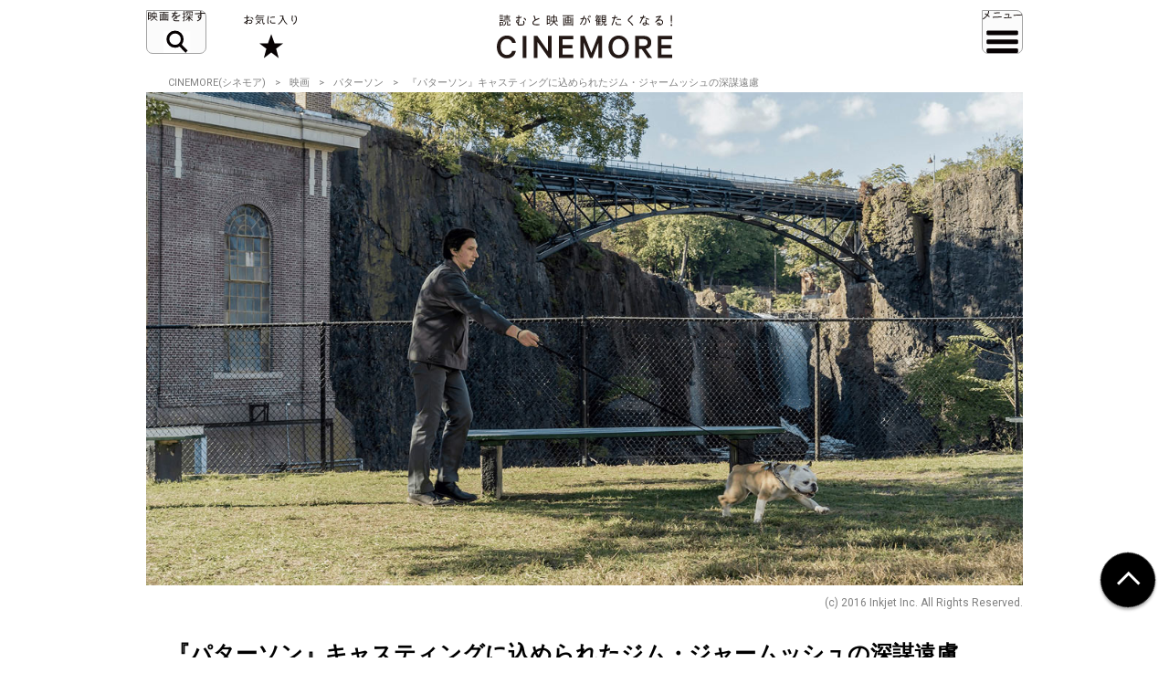

--- FILE ---
content_type: text/html; charset=UTF-8
request_url: https://cinemore.jp/jp/erudition/69/article_87_p2.html
body_size: 12067
content:
<!DOCTYPE html>
<html lang="ja">
<head>
    <!-- Google Tag Manager -->
<script>(function(w,d,s,l,i){w[l]=w[l]||[];w[l].push({'gtm.start':
        new Date().getTime(),event:'gtm.js'});var f=d.getElementsByTagName(s)[0],
    j=d.createElement(s),dl=l!='dataLayer'?'&l='+l:'';j.async=true;j.src=
    'https://www.googletagmanager.com/gtm.js?id='+i+dl;f.parentNode.insertBefore(j,f);
})(window,document,'script','dataLayer','GTM-MJCJJ2H');</script>
<!-- End Google Tag Manager -->

    <meta charset="utf-8">
    <meta name="viewport" content="width=device-width" />
                                        <title>【解説】映画『パターソン』キャスティングに込められたジム・ジャームッシュの深謀遠慮 :2ページ目｜CINEMORE（シネモア）</title>
                <link rel="canonical" href="https://cinemore.jp/jp/erudition/69/article_87_p2.html">
    <meta name="author" content="TAIYO KIKAKU Co., Ltd.">
    <meta name="description" content="ロングランヒットとなった映画『パターソン』。アメリカ、ニュージャーシー州にあるパターソンという町に暮らす、パターソンという名のバスドライバーの、とある一週間をジム・ジャームッシュが瑞々しい感性で綴ったものだ。パターソンは愛妻を起こさないようにそっと早朝にベッドから抜け出し、淹れたてのコーヒーとシリアルの朝食をとり、始発からパターソンの街を練り歩く。毎日、同じパターンの仕事が続くが、彼は詩人でもあり、バスに乗り込んでくる乗客の豊かな会話に耳を傾け、街の息吹やうねりを間近に感じながら、一日を終える。">
    <meta name="keywords" content="パターソン,ジム・ジャームッシュ,アダム・ドライバー,ゴルシフテ・ファアハニ,映画,おすすめ,オススメ,洋画,邦画,ドラマ,CINEMORE,シネモア">
    <meta name="twitter:card" content="summary_large_image">
    <!-- OGP -->
        <meta property="og:title" content="『パターソン』キャスティングに込められたジム・ジャームッシュの深謀遠慮｜CINEMORE（シネモア）">
        <meta property="og:description" content="ロングランヒットとなった映画『パターソン』。アメリカ、ニュージャーシー州にあるパターソンという町に暮らす、パターソンという名のバスドライバーの、とある一週間をジム・ジャームッシュが瑞々しい感性で綴ったものだ。パターソンは愛妻を起こさないようにそっと早朝にベッドから抜け出し、淹れたてのコーヒーとシリアルの朝食をとり、始発からパターソンの街を練り歩く。毎日、同じパターンの仕事が続くが、彼は詩人でもあり、バスに乗り込んでくる乗客の豊かな会話に耳を傾け、街の息吹やうねりを間近に感じながら、一日を終える。">
    <meta property="og:type" content="website">
    <meta property="og:url" content="https://cinemore.jp/jp/erudition/69/article_87_p1.html">
    <meta property="og:image" content="https://cinemore.jp/images/d0845f94445533c3dbb8c81a002a21e26a7850be72a5bf5704403167e55e8ad3.jpg">
    <meta property="og:image:alt" content="CINEMORE">
    <!-- /OGP -->
    <link rel="icon" href="/assets/img/apple_touch_icon.png">
    <link rel="shortcut icon" href="/assets/img/favicon.ico" />
    <link rel="apple-touch-icon" href="/assets/img/apple_touch_icon.png" />
    <link href="https://fonts.googleapis.com/css?family=Roboto:400,500,700,900" rel="stylesheet">
    <link rel="stylesheet" href="/assets/css/style.css" type="text/css">
    <link rel="stylesheet" href="/assets/css/edit.css" type="text/css">
    <link rel="stylesheet" href="/assets/css/modify.css" type="text/css">
    <script type="text/javascript" src="/assets/js/min/jquery-2.1.3.min.js"></script>
    <script type="text/javascript" src="/assets/js/min/jquery.easing.1.3.js"></script>
    <script type="text/javascript" src="/assets/js/script.js"></script>
    <script type="text/javascript" src="/assets/js/edit.js"></script>
    <script type="text/javascript" src="/assets/js/modify.js"></script>
    
<!-- Facebook Pixel Code -->
<script>
!function(f,b,e,v,n,t,s)
{if(f.fbq)return;n=f.fbq=function(){n.callMethod?
n.callMethod.apply(n,arguments):n.queue.push(arguments)};
if(!f._fbq)f._fbq=n;n.push=n;n.loaded=!0;n.version='2.0';
n.queue=[];t=b.createElement(e);t.async=!0;
t.src=v;s=b.getElementsByTagName(e)[0];
s.parentNode.insertBefore(t,s)}(window,document,'script',
'https://connect.facebook.net/en_US/fbevents.js');
fbq('init', '608416756169945');
fbq('track', 'PageView');
</script>
<noscript>
 <img height="1" width="1" 
src="https://www.facebook.com/tr?id=608416756169945&ev=PageView
&noscript=1"/>
</noscript>
<!-- End Facebook Pixel Code -->

<style type="text/css">
  .m-banner .m-banner-item {
    width: 46%;
  }
  @media screen and (max-width: 648px) {
   .ads_responsive_bottom{
    display:none !important;
   }
  }
  .ads_responsive { height: 125px;  border-top: none;padding-top: 20px;border-bottom: none;}
  @media (max-width: 648px) { .ads_responsive {height: 125px; border-top: 1px solid #e6e6e6;padding-top: 20px;border-bottom: none;} }

</style>

<!-- byplay -->
<script>
 BYPLAY_VAST_URL = "https://h.f1.impact-ad.jp/adv?section_id=8430";
 BYPLAY_STYLE = {"playerBackgroundColor":"black","marginTop":"10px","marginBottom":"10px"};
</script>
<script src="https://cdn.byplay.net/normal-byplay-v2.js" defer></script>

<!-- ads20200630 -->
<script async src="https://securepubads.g.doubleclick.net/tag/js/gpt.js"></script>
<script>
 var ua = navigator.userAgent;
 if (ua.indexOf('iPhone') > 0 || ua.indexOf('iPod') > 0 || (ua.indexOf('Android') > 0) && (ua.indexOf('Mobile') > 0) || ua.indexOf('Windows Phone') > 0) {
  window.googletag = window.googletag || {cmd: []};
  googletag.cmd.push(function() {
   googletag.defineSlot('/21153358,21806158679/87533', [[1, 1], [320, 50], [320, 100], [320, 180], [300, 250], [336, 280], 'fluid'], 'div-gpt-ad-1580199800925-0').addService(googletag.pubads());
   googletag.defineSlot('/21153358,21806158679/87534', [[1, 1], [320, 50], [320, 100], [320, 180], [300, 250], [336, 280], 'fluid'], 'div-gpt-ad-1580199843220-0').addService(googletag.pubads());
   googletag.defineSlot('/21153358,21806158679/96781', [[1, 1], [320, 50], [320, 100], [320, 180], [300, 250], [336, 280], 'fluid'], 'div-gpt-ad-1591852255203-0').addService(googletag.pubads());
   googletag.defineSlot('/21153358,21806158679/88408', [320, 50], 'div-gpt-ad-1581658748797-0').addService(googletag.pubads());
   googletag.pubads().enableSingleRequest();
   googletag.enableServices();
  });

  $(document).ready(function(){
   $('#in_page_ad_pc').remove();
   $('#in_page_recommend_ad_pc').remove();
   $('#index_ad_pc').remove();
   $('#banner_pc').remove();

  });
}else{
  /* PC */
  window.googletag = window.googletag || {cmd: []};
  googletag.cmd.push(function() {
    googletag.defineSlot('/21153358,21806158679/87529', [[1, 1], [300, 250], [336, 280]], 'div-gpt-ad-1580199695290-0').addService(googletag.pubads());
    googletag.defineSlot('/21153358,21806158679/87530', [[1, 1], [300, 250], [336, 280]], 'div-gpt-ad-1580199727757-0').addService(googletag.pubads());
    googletag.defineSlot('/21153358,21806158679/87531', [[1, 1], [300, 250], [336, 280]], 'div-gpt-ad-1580199753731-0').addService(googletag.pubads());
    googletag.defineSlot('/21153358,21806158679/87532', [[1, 1], [300, 250], [336, 280]], 'div-gpt-ad-1580199778115-0').addService(googletag.pubads());
    googletag.defineSlot('/21153358,21806158679/96779', [[1, 1], [300, 250], [336, 280]], 'div-gpt-ad-1591852193976-0').addService(googletag.pubads());
    googletag.defineSlot('/21153358,21806158679/96780', [[1, 1], [300, 250], [336, 280]], 'div-gpt-ad-1591852226170-0').addService(googletag.pubads());
    googletag.pubads().enableSingleRequest();
    googletag.enableServices();
  });
  $(document).ready(function(){
   $('#in_page_ad_sp').remove();
   $('#in_page_recommend_ad_sp').remove();
   $('#index_ad_sp').remove();
   $('#banner_sp').remove();
   $('#wrap-div-gpt-ad-1581658748797-0').remove();

  });
}
</script>
<script>
 $(document).ready(function(){
  $('#tag_search').on('change',function(){
   let val = $(this).val();
   location.href = '/jp/tag/?tag=' + val;
  });
  $('#tag_search_age').on('change',function(){
   let val = $(this).val();
   location.href = '/jp/tag/?tag=' + val;
  });
 });
</script>
</head>
<body>
<!-- Google Tag Manager (noscript) -->
<noscript><iframe src="https://www.googletagmanager.com/ns.html?id=GTM-MJCJJ2H"
                  height="0" width="0" style="display:none;visibility:hidden"></iframe></noscript>
<!-- End Google Tag Manager (noscript) -->
<header id="header" class="header">
    <div class="header_inner">
        <div class="header_id">
            <a href="/jp/">
                <img src="/assets/img/header_id.svg" alt="読むと映画が観たくなる! CINEMORE">
            </a>
        </div>
        <button type="button" class="header_action -search">映画を探す</button>
        <div class="header_nav">
            <div class="header_nav_inner">
                <div class="header_nav_cols -search">
                    <div class="field_search">
                        <div class="field_search_label">キーワードで探す</div>
                        <form class="field_search_input" action="/jp/result/index.html" method="get">
                            <input type="text" name="mtssq" class="field_search_input_val">
                            <input type="submit" class="field_search_input_btn">
                        </form>
                    </div>
                    <div class="field_search">
                        <div class="field_search_label">ジャンルで探す</div>
                        <div class="field_search_select">
                            <select id="tag_search">
                                <option selected>選択してください</option>
                                <option value="アクション">アクション</option>
                                <option value="アート">アート</option>
                                <option value="アドベンチャー">アドベンチャー</option>
                                <option value="アニメ">アニメ</option>
                                <option value="SF">SF</option>
                                <option value="オムニバス">オムニバス</option>
                                <option value="音楽">音楽</option>
                                <option value="キッズ・ファミリー">キッズ・ファミリー</option>
                                <option value="ギャング">ギャング</option>
                                <option value="コメディ">コメディ</option>
                                <option value="サスペンス">サスペンス</option>
                                <option value="実話">実話</option>
                                <option value="スポーツ">スポーツ</option>
                                <option value="スリラー">スリラー</option>
                                <option value="時代劇">時代劇</option>
                                <option value="西部劇">西部劇</option>
                                <option value="青春">青春</option>
                                <option value="戦争">戦争</option>
                                <option value="ドキュメンタリー">ドキュメンタリー</option>
                                <option value="ドラマ">ドラマ</option>
                                <option value="バイオレンス">バイオレンス</option>
                                <option value="パニック">パニック</option>
                                <option value="犯罪">犯罪</option>
                                <option value="ファンタジー">ファンタジー</option>
                                <option value="ホラー">ホラー</option>
                                <option value="ミステリー">ミステリー</option>
                                <option value="ミュージカル">ミュージカル</option>
                                <option value="ヤクザ・任侠">ヤクザ・任侠</option>
                                <option value="歴史">歴史</option>
                                <option value="恋愛">恋愛</option>
                                <option value="洋画">洋画</option>
                                <option value="邦画">邦画</option>
                            </select>
                        </div>
                    </div>
                    <div class="field_search">
                        <div class="field_search_label">年代で探す</div>
                        <div class="field_search_select">
                            <select id="tag_search_age">
                                <option selected>選択してください</option>
                                <option value="2020年代">2020年代</option>
                                <option value="2010年代">2010年代</option>
                                <option value="2000年代">2000年代</option>
                                <option value="1990年代">1990年代</option>
                                <option value="1980年代">1980年代</option>
                                <option value="1970年代">1970年代</option>
                                <option value="1960年代">1960年代</option>
                                <option value="1950年代">1950年代</option>
                                <option value="1940年代">1940年代</option>
                                <option value="1930年代">1930年代</option>
                                <option value="1920年代">1920年代</option>
                                <option value="1910年代">1910年代</option>
                                <option value="1900年代以前">1900年代以前</option>
                            </select>
                        </div>
                    </div>
                    <div class="field_search">
                        <div class="field_search_label">今週のおすすめ</div>
                        <div class="field_search_list">
                            <ul>
                                <li>
                                    <a href="/jp/recommend/latest.php?a=new">新作映画（映画館）</a>
                                </li>
                                <li>
                                    <a href="/jp/recommend/latest.php?a=old">旧作映画（VOD）</a>
                                </li>
                                <li>
                                    <a href="/jp/recommend/">アーカイブ</a>
                                </li>
                            </ul>
                        </div>
                    </div>
                </div>
            </div>
        </div>
        <a href="/jp/favorite/" class="header_action -favorite">お気に入り</a>
        <button type="button" class="header_action -menu">メニュー</button>
        <nav class="header_nav">
            <div class="header_nav_inner">
                <div class="header_nav_cols -menu">
                    <div class="nav_social show-sp">
                        <ul>
                            <li>
                                <a href="https://www.youtube.com/c/CINEMORE-official" target="_blank">
                                    <img src="/assets/img/icon_youtube_fff.svg" width="28" height="28" alt="Youthbe">
                                </a>
                            </li>
                            <li>
                                <a href="https://cinemore.jp/jp/news-feature/3365/article_p1.html" target="_self">
                                    <img src="/assets/img/podcast-icon-color_bw.svg" width="28" height="28" alt="Podcast">
                                </a>
                            </li>
                            <li>
                                <a href="https://cinemore.jp/jp/news-feature/1846/article_p1.html" target="_self">
                                    <img src="/assets/img/icon_mail_fff.svg" width="28" height="28" alt="Mail">
                                </a>
                            </li>
                            <li>
                                <a href="https://www.facebook.com/cinemore.jp/" target="_blank">
                                    <img src="/assets/img/icon_facebook_fff.svg" width="28" height="28" alt="Facebook">
                                </a>
                            </li>
                            <li>
                                <a href="https://x.com/cinemorejp" target="_blank">
                                    <img src="/assets/img/icon_x_fff.svg" width="28" height="28" alt="X">
                                </a>
                            </li>
                            <li>
                                <a href="https://www.instagram.com/cinemore_official/" target="_blank">
                                    <img src="/assets/img/icon_ig_fff.svg" width="28" height="28" alt="Instagram">
                                </a>
                            </li>
                            <li>
                                <a href="https://line.me/R/ti/p/%40561lgjum" target="_blank">
                                    <img src="/assets/img/icon_line_fff.svg" width="28" height="28" alt="Line">
                                </a>
                            </li>
                            <li>
                                <a href="/jp/index.xml" target="_blank">
                                    <img src="/assets/img/icon_rss_fff.svg" width="28" height="28" alt="Rss">
                                </a>
                            </li>
                        </ul>
                    </div>

                    <div class="nav_contents">
                        <ul>
                            <li>
                                <a href="/jp/new/">おすすめ映画レビュー</a>
                            </li>
                            <li>
                                <a href="/jp/favorite/">お気に入り</a>
                            </li>
                            <li>
                                <button type="button" class="nav_contents_btn">インタビュー</button>
                                <ul>
                                    <li>
                                        <a href="/jp/tag/?tag=Director%E2%80%99s%20Interview">監督/スタッフ</a>
                                    </li>
                                    <li>
                                        <a href="/jp/tag/?tag=Actor%E2%80%99s%20Interview">俳優</a>
                                    </li>
                                    <li>
                                        <a href="/jp/tag/?tag=%E3%81%9D%E3%81%AE%E4%BB%96%E3%82%A4%E3%83%B3%E3%82%BF%E3%83%93%E3%83%A5%E3%83%BC">その他</a>
                                    </li>
                                    <li>
                                        <a href="/jp/tag/?tag=Interview">ALL</a>
                                    </li>
                                </ul>
                            </li>
                            <li>
                                <button type="button" class="nav_contents_btn">コラム</button>
                                <ul>
                                    <li>
                                        <a href="/jp/tag/?tag=CINEMONOLOGUE" style="font-size: 80%;">川原瑞丸の<br>CINEMONOLOGUE</a>
                                    </li>
                                    <li>
                                        <a href="/jp/tag/?tag=%E3%81%9D%E3%81%AE%E3%81%A8%E3%81%8D%E6%98%A0%E7%94%BB%E3%81%AF%E8%AA%95%E7%94%9F%E3%81%97%E3%81%9F" style="font-size: 80%;">そのとき映画は誕生した</a>
                                    </li>
                                    <li>
                                        <a href="/jp/tag/?tag=%E6%98%A0%E7%94%BB%E3%81%82%E3%81%8B%E3%81%95%E3%81%9F%E3%81%AA" style="font-size: 80%;">えのきどいちろうの<br>映画あかさたな</a>
                                    </li>
                                </ul>
                            </li>
                            <li>
                                <button type="button" class="nav_contents_btn">映画をつくる</button>
                                <ul>
                                    <li>
                                        <a href="/jp/tag/?tag=CINEMORE%20ACADEMY" style="font-size: 90%;">CINEMORE ACADEMY</a>
                                    </li>
                                </ul>
                            </li>
                        </ul>
                        <ul>
                            <li>
                                <a href="/jp/ranking/">ランキング</a>
                            </li>
                            <li>
                                <a href="/jp/tag/?tag=%E5%85%AC%E9%96%8B">今週公開/放送の映画まとめ</a>
                            </li>
                            <li>
                                <button type="button" class="nav_contents_btn">特集 / PROMOTION</button>
                                <ul>
                                    <li><a href="/jp/tag/?tag=%E7%89%B9%E9%9B%86">特集</a></li>
                                    <li><a href="/jp/tag/?tag=PROMOTION">PROMOTION</a></li>
                                </ul>
                            </li>
                            <li>
                                <button type="button" class="nav_contents_btn">ニュース / お知らせ</button>
                                <ul>
                                    <li><a href="/jp/tag/?tag=NEWS">ニュース</a></li>
                                    <li><a href="/jp/tag/?tag=%E3%81%8A%E7%9F%A5%E3%82%89%E3%81%9B">お知らせ</a></li>
                                </ul>
                            </li>
                            <li>
                                <a href="/jp/about/">CINEMOREとは?</a>
                            </li>
                        </ul>
                    </div>
                    <div class="nav_misc">
                        <ul>
                            <li>
                                <a href="/jp/contact/">お問い合わせ</a>
                            </li>
                            <li>
                                <a href="/jp/use/">利用規約</a>
                            </li>
                            <li>
                                <a href="/jp/ad/">広告掲載 / PR / プレスリリースについて</a>
                            </li>
                            <li>
                                <a href="/jp/privacy/">プライバシーポリシー</a>
                            </li>
                            <li>
                                <a href="/jp/company/">運営会社</a>
                            </li>
                            <li>
                                <a href="/jp/sitemap/">サイトマップ</a>
                            </li>
                        </ul>
                    </div>
                    <div class="nav_social hidden-sp">
                        <ul>
                            <li>
                                <a href="https://www.youtube.com/c/CINEMORE-official" target="_blank">
                                    <img src="/assets/img/icon_youtube_fff.svg" width="28" height="28" alt="Youthbe">
                                </a>
                            </li>
                            <li>
                                <a href="https://cinemore.jp/jp/news-feature/3365/article_p1.html" target="_self">
                                    <img src="/assets/img/podcast-icon-color_bw.svg" width="28" height="28" alt="Podcast">
                                </a>
                            </li>
                            <li>
                                <a href="https://cinemore.jp/jp/news-feature/1846/article_p1.html" target="_blank">
                                    <img src="/assets/img/icon_mail_fff.svg" width="28" height="28" alt="Mail">
                                </a>
                            </li>
                            <li>
                                <a href="https://www.facebook.com/cinemore.jp/" target="_blank">
                                    <img src="/assets/img/icon_facebook_fff.svg" width="28" height="28" alt="Facebook">
                                </a>
                            </li>
                            <li>
                                <a href="https://x.com/cinemorejp" target="_blank">
                                    <img src="/assets/img/icon_x_fff.svg" width="28" height="28" alt="X">
                                </a>
                            </li>
                            <li>
                                <a href="https://www.instagram.com/cinemore_official/" target="_blank">
                                    <img src="/assets/img/icon_ig_fff.svg" width="28" height="28" alt="Instagram">
                                </a>
                            </li>
                            <li>
                                <a href="https://line.me/R/ti/p/%40561lgjum" target="_blank">
                                    <img src="/assets/img/icon_line_fff.svg" width="28" height="28" alt="Line">
                                </a>
                            </li>
                            <li>
                                <a href="/jp/index.xml" target="_blank">
                                    <img src="/assets/img/icon_rss_fff.svg" width="28" height="28" alt="Rss">
                                </a>
                            </li>
                        </ul>
                    </div>
                </div>
            </div>
        </nav>
    </div>
</header>


<div id="contents">
    <div id="content">
          <ol class="m-pagination m-pagination-top">
    <li><a href="/jp/">CINEMORE(シネモア)</a></li>
    <li><a href="/jp/category/cinema/">映画</a></li>
    <li><a href="https://cinemore.jp/jp/erudition/69/">パターソン</a></li>
    <li>『パターソン』キャスティングに込められたジム・ジャームッシュの深謀遠慮</li>
  </ol>
  <article class="m-article">
    <header class="m-article-header">
      <div class="m-article-image">
        <img src="https://cinemore.jp/images/70136208cccbf67ac3c1d9dbec37ab5131fbdb5a6c659908bf197f73ab5c394c.jpg" height="540" width="960" alt="『パターソン』キャスティングに込められたジム・ジャームッシュの深謀遠慮">
        <p class="m-article-copyright">(c) 2016 Inkjet Inc. All Rights Reserved. </p>
        <h1 class="m-article-ttl"><span>『パターソン』キャスティングに込められたジム・ジャームッシュの深謀遠慮</span></h1>
                <div class="m-article-pagination">
            <p>PAGES</p><ul><li><a href="article_87_p1.html">1</a></li><li><span>2</span></li><li><a href="article_87_p3.html">3</a></li></ul>
          </div>


              </div>

      <div class="m-article-favorite">
        <div class="article-btn -right">
          <button type="button" class="btn-favorite" data-article-id="87">
            <span class="btn-favorite-text">お気に入りに保存</span>
          </button>
        </div>
      </div>

      <div class="m-article-info">

        <div>
          <p class="m-article-movie"><a href="https://cinemore.jp/jp/erudition/69/">パターソン</a></p>
          <p><span class="m-article-date">2017.09.25</span><span class="m-article-author"><a href="/jp/writer/金原由佳">金原由佳</a></span></p>
                    <ul class="m-article-tags">
                                                <li><a href="https://cinemore.jp/jp/tag/?tag=パターソン">パターソン</a></li>                                                                <li><a href="https://cinemore.jp/jp/tag/?tag=ジム・ジャームッシュ">ジム・ジャームッシュ</a></li>                                                                <li><a href="https://cinemore.jp/jp/tag/?tag=アダム・ドライバー">アダム・ドライバー</a></li>                                                                <li><a href="https://cinemore.jp/jp/tag/?tag=ゴルシフテ・ファアハニ">ゴルシフテ・ファアハニ</a></li>                                                                <li><a href="https://cinemore.jp/jp/tag/?tag=キャスティング">キャスティング</a></li>                                                                <li><a href="https://cinemore.jp/jp/tag/?tag=ドラマ">ドラマ</a></li>                                                                <li><a href="https://cinemore.jp/jp/tag/?tag=洋画">洋画</a></li>                                        </ul>
                  </div>
        <div>
          <a href="https://cinemore.jp/jp/erudition/69/" class="m-article-toplink">作品情報を見る</a>
        </div>
      </div>
    </header>
    <a id="content_body"></a>
    <ul class="m-share"><!--
      --><li class="m-share-fb">
        <a href="http://www.facebook.com/sharer.php?u=https://cinemore.jp/jp/erudition/69/article_87_p1.html" target="_blank">
          <img src="/assets/img/share_fb_w.svg" height="17" alt="Facebook">
        </a>
      </li><!--
      --><li class="m-share-x">
        <a href="http://twitter.com/share?url=https://cinemore.jp/jp/erudition/69/article_87_p1.html&text=『パターソン』キャスティングに込められたジム・ジャームッシュの深謀遠慮｜CINEMORE（シネモア）" target="_blank">
          <img src="/assets/img/share_x_w.svg" height="17" alt="Twitter">
        </a>
      </li><!--
      --><li class="m-share-line">
        <a href="http://line.naver.jp/R/msg/text/?『パターソン』キャスティングに込められたジム・ジャームッシュの深謀遠慮｜CINEMORE（シネモア）https://cinemore.jp/jp/erudition/69/article_87_p1.html">
          <img src="/assets/img/share_line_w.svg" height="17" alt="LINE">
        </a>
      </li><!--
      --><li class="m-share-hatena">
        <a href="http://b.hatena.ne.jp/entry/https://cinemore.jp/jp/erudition/69/article_87_p1.html" target="_blank">
          <img src="/assets/img/share_b_w.svg" height="17" alt="はてなブックマーク">
        </a>
      </li><!--
    --></ul>

    <div class="m-article-entry">

      <div class="m-entry">
                        <p><br></p><h3 id="a87_p2_1">アダム・ドライバーの過去が、主人公パターソンの二面性を強化する</h3>
<hr>
<p><br></p><p>　さて、アダム・ドライバー演じるバスドライバー、パターソンは寡黙な人で、その日常は詳細につづられるが、彼がどういう人で、どういう過去を送ってきたのかはほとんど言及されない。だが、ふとした瞬間に、パターソンのおそらくタフであった過去が少し垣間見えるのだ。例えば、彼の家には、アメリカ海兵隊時代のパターソンの写真が二度写される。今は穏やかに暮らす彼だが、その昔は、相当キツい訓練の日々、もしくは実戦の経験があったのかもしれない、そんな想像が膨らむのも、パターソンが行きつけのバーで、彼女にフラれた腹いせに銃を持って常連客が乱入してきたとき、瞬時の早業で、その客をねじ伏せてしまうからである。それも、本人無意識に、頭より先に体が動くという趣で。</p>
<p><br></p><p>　アダム・ドライバー自身、海兵隊にいた過去がある。それも911のアメリカ同時多発テロがきっかけで入隊しているのである。この時代の経験を語ったトーク番組「
  <a href="https://www.ted.com/talks/adam_driver_my_journey_from_marine_to_actor?language=ja" target="_blank">TED TALK</a>」にあるように、彼自身はプライベート中のマウンテンバイクの事故で退役を余儀なくされ、民間への移行期に非常につらい思いをしたと語っている。そのとき、大きな武器になったのが自己表現であり、名門ジュリアード音楽院に入学し、演劇を学ぶのである。もし、彼が怪我をしていなければ、高確率でイラク戦争には参加したであろう。ジャームッシュのことだから、パターソンはアダムのもう一つのアバターとして、イラク戦争に行って退役したという可能性もどこか計算していたのではないか。とすると、イラクとお隣のイランの女優であるゴルシフテ・ファアハニを起用したことも、大きな意味があるのではないだろうか。</p><p><br></p><p><a href="/jp/erudition/69/article_87_p3.html#a87_p3_1" class="next"><span>お気楽妻ローラ役のゴルシフテ・ファアハニの歩んだ壮絶人生</span></a><br></p><p>
</p>
                </div>

                
      <div class="m-article-pagination">
        <p>PAGES</p><ul><li><a href="article_87_p1.html">1</a></li><li><span>2</span></li><li><a href="article_87_p3.html">3</a></li></ul>
      </div>

      <div class="m-article-share">
        <div class="m-article-share-txt">
          <p>この記事をシェア</p>
        </div>
        <div>
          <ul class="m-share"><!--
            --><li class="m-share-fb m-article-sns-bottom">
              <a href="http://www.facebook.com/sharer.php?u=https://cinemore.jp/jp/erudition/69/article_87_p1.html" target="_blank">
                <img src="/assets/img/share_fb_w.svg" height="17" alt="Facebook">
              </a>
            </li><!--
            --><li class="m-share-x">
              <a href="http://twitter.com/share?url=https://cinemore.jp/jp/erudition/69/article_87_p1.html&text=『パターソン』キャスティングに込められたジム・ジャームッシュの深謀遠慮｜CINEMORE（シネモア）" target="_blank">
                <img src="/assets/img/share_x_w.svg" height="17" alt="Twitter">
              </a>
            </li><!--
            --><li class="m-share-line">
              <a href="http://line.naver.jp/R/msg/text/?『パターソン』キャスティングに込められたジム・ジャームッシュの深謀遠慮｜CINEMORE（シネモア）https://cinemore.jp/jp/erudition/69/article_87_p1.html">
                <img src="/assets/img/share_line_w.svg" height="17" alt="LINE">
              </a>
            </li><!--
            --><li class="m-share-hatena">
              <a href="http://b.hatena.ne.jp/entry/https://cinemore.jp/jp/erudition/69/article_87_p1.html" target="_blank">
                <img src="/assets/img/share_b_w.svg" height="17" alt="はてなブックマーク">
              </a>
            </li><!--
          --></ul>
        </div>
      </div>
      <div class="footer-sns">
    <div class="footer-sns-inner">
        <div class="footer-sns-follow" style="text-align: center;">
            <p class="" style="font-weight: 700;font-size:1.5em;margin-top:20px;background-color: #fff;margin-left:0;margin-right: 0;"><strong>公式SNSをフォロー</strong></p>
            <ul class="sns-list">
                <li class="footer-sns-youtube"><a href="https://www.youtube.com/c/CINEMORE-official" target="_blank"><img src="/assets/img/icon_youtube.svg" width="28" height="28" alt="Youtube"></a></li>
                <li class="footer-podcast"><a href="https://cinemore.jp/jp/news-feature/3365/article_p1.html" target="_self"><img src="/assets/img/podcast-icon-color.svg" width="28" height="28" alt="Podcast"></a></li>
                <li class="footer-sns-mail"><a href="https://cinemore.jp/jp/news-feature/1846/article_p1.html" target="_blank"><img src="/assets/img/icon_mail.svg" width="28" height="28" alt="Mail"></a></li>
                <li class="footer-sns-fb"><a href="https://www.facebook.com/cinemore.jp/" target="_blank"><img src="/assets/img/icon_facebook.svg" width="36" height="36" alt="Facebook"></a></li>
                <li class="footer-sns-tw"><a href="https://x.com/cinemorejp" target="_blank"><img src="/assets/img/icon_x.svg" width="36" height="36" alt="Twitter"></a></li>
                <li class="footer-sns-instagram"><a href="https://www.instagram.com/cinemore_official/" target="_blank"><img src="/assets/img/icon_ig.png" width="36" height="36" alt="Instagram"></a></li>
                <li class="footer-sns-line"><a href="https://line.me/R/ti/p/%40561lgjum" target="_blank"><img src="/assets/img/icon_line.svg" width="36" height="36" alt="Line"></a></li>
                <li class="footer-sns-rss"><a href="/jp/index.xml" target="_blank"><img src="/assets/img/icon_rss.svg" width="36" height="36" alt="RSS"></a></li>
            </ul>
        </div>
    </div>
</div>
      <!-- mail magazine banner -->
      <div style="min-height:105px;">
        <a href="https://cinemore.jp/jp/news-feature/1846/article_p1.html"><picture>
            <source media="(min-width: 720px)" srcset="/assets/img/ml-banner-pc.png">
            <img src="/assets/img/ml-banner-sp.png" alt="メールマガジン登録" style="width: 100%;">
          </picture></a>
      </div>
    </div><!-- m-article-entry -->
  </article>
  <section class="comments">
        <!-- コメント表示エリア -->
<div id="fastcomments-widget"></div>
<!-- FastComments 読み込み -->
<script src="https://cdn.fastcomments.com/js/embed-v2.min.js"></script>
<!-- threadIdの取得・付与 -->
<script>
    document.addEventListener("DOMContentLoaded", function () {
        const path = window.location.pathname;
        let threadId = null;
        let match;

        // 1. erudition の article ページ
        match = path.match(/\/erudition\/(\d+)\/(article_\d+)(?:_p\d+)?\.html/);
        if (match) {
            threadId = `erudition/${match[1]}/${match[2]}`;
        }

        // 2. erudition の番号のみページ (/erudition/4104/)
        if (!threadId) {
            match = path.match(/\/erudition\/(\d+)\/$/);
            if (match) {
                threadId = `erudition/${match[1]}`;
            }
        }

        // 3. news-feature
        if (!threadId) {
            match = path.match(/\/news-feature\/(\d+)\//);
            if (match) {
                threadId = `news-feature/${match[1]}`;
            }
        }

        const widget = document.getElementById('fastcomments-widget');
        if (widget && typeof FastCommentsUI === 'function') {
            const config = {
                tenantId: "5KqkXUI2xf2",
                url: window.location.href,
                pageTitle: document.title,
                showLiveCommenting: true,
                sso: null
            };

            if (threadId) {
                config.urlId = threadId;
            }

            FastCommentsUI(widget, config);
        }
    });
</script>
  </section>

      <div class="common_articles"><!-- common articles -->
      <aside class="article-group"><!-- article group -->
        <h2 class="group-ttl expand">関連する商品</h2>
          <div class="ishorizontal">
            <div class="m-column-right" style="margin-top: 15px;">
            <ul class="m-product-list"><!--
                        --><li>
                <div class="m-banner-amazon">
                  <iframe style="width:120px;height:240px;" marginwidth="0" marginheight="0" scrolling="no" frameborder="0" src="https://rcm-fe.amazon-adsystem.com/e/cm?ref=tf_til&t=cinemore05-22&m=amazon&o=9&p=8&l=as1&IS2=1&detail=1&asins=B00O0R8FWY&linkId=a008b2584624257dfe5a164ce0c46945&bc1=000000&lt1=_blank&fc1=333333&lc1=0066c0&bg1=ffffff&f=ifr">
    </iframe>
                </div><!--
              --><div class="m-product-lead">
                  主演二人はジャームッシもお気に入り？ウェス・アンダーソン『ムーンライズ・キングダム』
                </div>
              </li><!--
                        --><li>
                <div class="m-banner-amazon">
                  <iframe style="width:120px;height:240px;" marginwidth="0" marginheight="0" scrolling="no" frameborder="0" src="https://rcm-fe.amazon-adsystem.com/e/cm?ref=tf_til&t=cinemore05-22&m=amazon&o=9&p=8&l=as1&IS2=1&detail=1&asins=B00G4RC5JW&linkId=947fe1fe8ae1be5f174fca7083ce1f04&bc1=000000&lt1=_blank&fc1=333333&lc1=0066c0&bg1=ffffff&f=ifr">
    </iframe>
                </div><!--
              --><div class="m-product-lead">
                  パターソンの妻役ゴルシフテ・ファアハニの名演を観る『彼女が消えた浜辺』
                </div>
              </li><!--
                      --></ul>
          </div>
        </div>
        <!-- /article group --></aside>
    </div>
  
      <div class="common_articles"><!-- common articles -->
      <aside class="article-group"><!-- article group -->
        <h2 class="group-ttl expand">あわせて読みたい</h2>
        <div class="article-list ishorizontal fixedwidth">
                                                                        
            <article class="item"><div class="item-inner"><!-- item -->
                <a href="https://cinemore.jp/jp/erudition/69/article_70_p1.html" class="item-img nobg lazyload " data-bg="https://cinemore.jp/images/e1c5a47c12474430e7b8bea6b8f96375fb4d08e0587cd5f74c56072b2ff1bc43.jpg" style=""></a>
                <div class="item-txt">
                  <h3 class="item-ttl"><a href="https://cinemore.jp/jp/erudition/69/article_70_p1.html">『パターソン』は、フォントファンのためのフォント萌えをするフォント映画。</a></h3>
                  <div class="article-summary"><time class="date">2017.09.08</time><p class="author"><a href="/jp/writer/金原由佳">金原由佳</a></p></div>
                </div>
                <!-- item --></div></article>
                                                                                    
            <article class="item"><div class="item-inner"><!-- item -->
                <a href="https://cinemore.jp/jp/erudition/450/article_451_p1.html" class="item-img nobg lazyload " data-bg="https://cinemore.jp/images/a92fb457c885bc0c5b5b1f9ecfdf04729178f5877054c6e6fe81adeba1a05ce4.jpg" style=""></a>
                <div class="item-txt">
                  <h3 class="item-ttl"><a href="https://cinemore.jp/jp/erudition/450/article_451_p1.html">才能を知る、才能を見る、『ストレンジャー・ザン・パラダイス』を支えた才人たち</a></h3>
                  <div class="article-summary"><time class="date">2018.10.15</time><p class="author"><a href="/jp/writer/相馬学">相馬学</a></p></div>
                </div>
                <!-- item --></div></article>
                              </div>
        <!--
        <p class="article-more"><a href="#">「あわせて読みたい」をもっと見る</a></p>
        -->
        <!-- /article group --></aside>
    </div>
  


    
  <div class="common_articles"><!-- common articles -->
          <aside class="article-group"><!-- article group -->
    <h2 class="group-ttl expand">RANKING</h2>
    <div class="article-list ishorizontal isranked">
    <article class="item"><div class="item-inner"><!-- item --><a href="https://cinemore.jp/jp/erudition/4189/article_4190_p1.html" class="item-img lazyload" data-bg="https://cinemore.jp/images/aea8688198044b428c6411fb158a12493c2c4296d230505849b0b6c4b815f3c7.jpg" style="background-color: #e1e1e1;"></a><div class="item-txt"><h3 class="item-ttl"><a href="https://cinemore.jp/jp/erudition/4189/article_4190_p1.html">『ひゃくえむ。』漫画家・魚豊が描く競技哲学を、ロトスコープで描く意義とは</a></h3><div class="article-summary"><time class="date">2025.09.24</time><p class="author"><a href="/jp/writer/小野寺系">小野寺系</a></p></div></div><!-- item --></div></article><article class="item"><div class="item-inner"><!-- item --><a href="https://cinemore.jp/jp/erudition/2137/article_2138_p1.html" class="item-img lazyload" data-bg="https://cinemore.jp/images/d4bc21672937a456e341deca44cf9ed57809e466e5c2acf7c301247fa7bfe54e.jpg" style="background-color: #e1e1e1;"></a><div class="item-txt"><h3 class="item-ttl"><a href="https://cinemore.jp/jp/erudition/2137/article_2138_p1.html">『暗殺の森』人間の真実を浮き彫りにする過剰な様式美　※注！ネタバレ含みます。</a></h3><div class="article-summary"><time class="date">2021.08.16</time><p class="author"><a href="/jp/writer/竹島ルイ">竹島ルイ</a></p></div></div><!-- item --></div></article><article class="item"><div class="item-inner"><!-- item --><a href="https://cinemore.jp/jp/news-feature/1389/article_p1.html" class="item-img lazyload" data-bg="https://cinemore.jp/images/39dbf133323b5b7e2e7bed42e0c94680f6b141e099cceddb4330a5cd35daa26e.jpg" style="background-color: #e1e1e1;"></a><div class="item-txt"><h3 class="item-ttl"><a href="https://cinemore.jp/jp/news-feature/1389/article_p1.html">最新！A24のおすすめ映画67選！もはやオスカー常連の気鋭の映画会社</a></h3><div class="article-summary"><time class="date">2025.03.18</time><p class="author"><a href="/jp/writer/SYO">SYO</a></p></div></div><!-- item --></div></article><ins class="adsbygoogle ads_responsive"
                 style="display:block;margin-bottom: 20px;"
                 data-ad-format="fluid"
                 data-ad-layout-key="-hp+b-1p-3p+d6"
                 data-ad-client="ca-pub-2294298464560593"
                 data-ad-slot="5794693525"></ins><script>
                (adsbygoogle = window.adsbygoogle || []).push({});
            </script>    </div>
        <p class="article-more"><a href="/jp/ranking/">「RANKING」をもっと見る</a></p>
        <!-- /article group --></aside>

  
  
  
  
  
    <!-- /common articles --></div>

  <div id="banner_pc">
  <div class="m-banner pdef">
    <div class="m-banner-item">
      <!-- /21153358/96779 -->
      <div id='div-gpt-ad-1591852193976-0'>
        <script>
          googletag.cmd.push(function() { googletag.display('div-gpt-ad-1591852193976-0'); });
        </script>
      </div>
    </div>
    <div class="m-banner-item">
      <!-- /21153358/96780 -->
      <div id='div-gpt-ad-1591852226170-0'>
        <script>
          googletag.cmd.push(function() { googletag.display('div-gpt-ad-1591852226170-0'); });
        </script>
      </div>
    </div>
  </div>
</div>

<div id="banner_sp">
  <div class="m-banner pdef">
    <div class="m-banner-item">
      <!-- /21153358/96781 -->
      <div id='div-gpt-ad-1591852255203-0'>
        <script>
          googletag.cmd.push(function() { googletag.display('div-gpt-ad-1591852255203-0'); });
        </script>
      </div>
    </div>
  </div>
</div>
      <ol class="m-pagination m-pagination-bottom">
    <li><a href="/jp/">CINEMORE(シネモア)</a></li>
    <li><a href="/jp/category/cinema/">映画</a></li>
    <li><a href="https://cinemore.jp/jp/erudition/69/">パターソン</a></li>
    <li>『パターソン』キャスティングに込められたジム・ジャームッシュの深謀遠慮</li>
  </ol>
  <script>
    jQuery.ajaxSetup({
        type:'GET',
        cache:false,
        dataType:'json',
        timeout:30000,
        error:function(json){
            // error.
        }
    });

    $(document).ready(function(){
        if($('.m-article-info').length){
            list_fav('article');
        }else{
            list_fav();
        }

       $('body').on('click','.btn-favorite',function(e){
           let id = $(this).attr('data-article-id');
           if($(this).hasClass('-active')){
               // delete
               del_fav(id,$(this));
           }else{
               add_fav(id,$(this));
           }
       });

       $('#delete_all_favorite').on('click',function(){
          if(confirm('全てのお気に入りを削除します。この操作は復元できません。よろしいですか？')){
              clear_fav();
              location.reload();
          }
       });
    });


    function add_fav(id,e){
        var param = {'id':id};
        jQuery.ajax({url:'/api/add_fav.php',
            data:param
        }).done(function(json){
            if(json.result === 'success'){
                //alert('Add success! id = ' + json.add_id);
                e.append('<span></span>');
                e.find('span').text('お気に入りを削除');
                e.find('span').removeClass('btn-favorite-enabled');
                e.addClass('-active');

            }else{
                if(json.reason){
                    //alert('Error! Reason:' + json.reason);
                }else{
                    //alert('API Error!');
                }
            }
        }).fail(function(json){
            // fail
        });
    }
    function del_fav(id,e){
        var param = {'id':id};
        jQuery.ajax({url:'/api/del_fav.php',
            data:param
        }).done(function(json){
            if(json.result === 'success'){
                //alert('Del success! id = ' + json.del_id);
                e.removeClass('-active');
                e.find('span').remove();
                e.append('<span class="btn-favorite-text">お気に入りに保存</span>');
            }else{
                if(json.reason){
                    //alert('Error! Reason:' + json.reason);
                }else{
                    //alert('API Error!');
                }
            }
        }).fail(function(json){
            // fail
        });

    }
    function clear_fav(){
        var param = {'clear':'all'};
        jQuery.ajax({url:'/api/clear_fav.php',
            data:param
        }).done(function(json){
            if(json.result === 'success'){
                //alert('Clear success!');
            }else{
                //alert('API Error!');
            }
        }).fail(function(json){
            // fail
        });
    }
    function list_fav(mode){
        var param = {};
        jQuery.ajax({url:'/api/list_fav.php',
            data:param
        }).done(function(json){
            if(json.result === 'success'){
                for(let i = 0; i < json.data.length; i++){
                    if(mode === 'article'){
                            if($('.m-article-favorite').find('.btn-favorite').attr('data-article-id') === json.data[i]){
                                $('.m-article-favorite').find('.btn-favorite').find('.btn-favorite').remove();
                                $('.m-article-favorite').find('.btn-favorite').addClass('-active');
                                $('.m-article-favorite').find('.btn-favorite').append('<span class="btn-favorite-text">お気に入りを削除</span>');
                            }
                    }else{
                        $('.item').each(function(e){
                            if($(this).find('.btn-favorite').attr('data-article-id') === json.data[i]){
                                $(this).find('.btn-favorite').find('.btn-favorite').remove();
                                $(this).find('.btn-favorite').addClass('-active');
                                $(this).find('.btn-favorite').append('<span class="btn-favorite-text">お気に入りを削除</span>');
                            }
                        });

                    }
                }
            }else{
            }
        }).fail(function(json){
            // fail
        });

    }
    function get_fav(element,now,order){
        var param = {'num':20,'start':now,'sort':order};
        jQuery.ajax({url:'/api/get_fav.php',
            data:param
        }).done(function(json){
            if(json.result === 'success'){
                var data = '';
                for(let i = 0 ; i < json.data.length ; i++){
                    data += '<article class="item">';
                    data += ' <div class="item-inner">';
                    data += '  <!-- item -->';
                    data += '<a href="' + json.data[i].link + '" class="item-img lazyloaded" data-bg="' + json.data[i].image + '" style="background-image: url(&quot;' + json.data[i].image + '&quot;);"></a>';
                    data += '                   <div class="item-txt">';
                    data += '<h3 class="item-ttl">';
                    data += ' <a href="' + json.data[i].link + '" class="">' + json.data[i].title + '</a>';
                    data += ' </h3>';
                    data += '<div class="article-summary">';
                    data += ' <time class="date">' + json.data[i].date + '</time>';
                    data += '<p class="author">';
                    data += '<a href="/jp/writer/' + json.data[i].writer + '">' + json.data[i].writer + '</a>';
                    data += '</p>';
                    data += '</div>';
                    data += '<div class="article-btn">';
                    data += ' <button type="button" class="btn-favorite" data-article-id="' + json.data[i].id + '">';
                    data += '<span class="btn-favorite-text">お気に入りに保存</span>';
                    data += '</button>';
                    data += '</div>';
                    data += ' </div><!-- item -->';
                    data += '</div>';
                    data += '</article>';
                }
                $(element).html(data);
            }else{
               // alert('API Error!');
            }
        }).fail(function(json){
            // fail
        });
    }

</script>    </div><!-- #content -->
</div><!-- #container -->
<footer id="footer">
	<a href="#" class="footer-totop js-totop">上に戻る</a>
	<div class="footer-sns">
		<div class="footer-sns-follow">
			<div class="footer-sns-ttl">
				<div class="footer-sns-inner">
					<strong class="footer-sns-ttl-label">FOLLOW US</strong>
					<span class="footer-sns-ttl-text">CINEMOREをフォローして最新情報をチェック</span>
				</div>
			</div>
			<div class="footer-sns-inner">
				<ul class="sns-list">
					<li class="footer-sns-youtube"><a href="https://www.youtube.com/c/CINEMORE-official" target="_blank"><img src="/assets/img/icon_youtube.svg" width="28" height="28" alt="Youtube"></a></li>
					<li class="footer-podcast"><a href="https://cinemore.jp/jp/news-feature/3365/article_p1.html" target="_self"><img src="/assets/img/podcast-icon-color.svg" width="28" height="28" alt="Podcast"></a></li>
					<li class="footer-sns-mail"><a href="https://cinemore.jp/jp/news-feature/1846/article_p1.html" target="_blank"><img src="/assets/img/icon_mail.svg" width="28" height="28" alt="Mail"></a></li>
					<li class="footer-sns-fb"><a href="https://www.facebook.com/cinemore.jp/" target="_blank"><img src="/assets/img/icon_facebook.svg" width="28" height="28" alt="Facebook"></a></li>
					<li class="footer-sns-tw"><a href="https://x.com/cinemorejp" target="_blank"><img src="/assets/img/icon_x.svg" width="28" height="28" alt="X"></a></li>
					<li class="footer-sns-instagram"><a href="https://www.instagram.com/cinemore_official/" target="_blank"><img src="/assets/img/icon_ig.png" width="28" height="28" alt="Instagram"></a></li>
					<li class="footer-sns-line"><a href="https://line.me/R/ti/p/%40561lgjum" target="_blank"><img src="/assets/img/icon_line.svg" width="28" height="28" alt="Line"></a></li>
					<li class="footer-sns-rss"><a href="/jp/index.xml" target="_blank"><img src="/assets/img/icon_rss.svg" width="28" height="28" alt="RSS"></a></li>
				</ul>
			</div>
		</div>
	</div>
	<div class="footer-body">
		<div class="footer-inner">
			<p class="footer-logo"><a href="/jp/"><img src="/assets/img/footer_id.svg" alt="読むと映画が観たくなる! CINEMORE（シネモア）"></a></p>
			<ul class="footer-nav">
				<li><a href="/jp/about/">CINEMOREとは</a></li>
				<li><a href="/jp/contact/">お問い合わせ</a></li>
				<li><a href="/jp/use/">利用規約</a></li>
				<li><a href="/jp/ad/">広告掲載 / PR / プレスリリースについて</a></li>
				<li><a href="/jp/privacy/">プライバシーポリシー</a></li>
				<li><a href="/jp/company/">運営会社</a></li>
				<li><a href="/jp/sitemap/">サイトマップ</a></li>
			</ul>
			<p class="footer-copy m-font-roboto">Copyright © TAIYO KIKAKU Co., Ltd. All Rights Reserved. </p>
		</div>
	</div>
</footer>

</body>
</html>


--- FILE ---
content_type: text/html; charset=utf-8
request_url: https://www.google.com/recaptcha/api2/aframe
body_size: 268
content:
<!DOCTYPE HTML><html><head><meta http-equiv="content-type" content="text/html; charset=UTF-8"></head><body><script nonce="8RXPLfdm4d9hBLn5jvS3CQ">/** Anti-fraud and anti-abuse applications only. See google.com/recaptcha */ try{var clients={'sodar':'https://pagead2.googlesyndication.com/pagead/sodar?'};window.addEventListener("message",function(a){try{if(a.source===window.parent){var b=JSON.parse(a.data);var c=clients[b['id']];if(c){var d=document.createElement('img');d.src=c+b['params']+'&rc='+(localStorage.getItem("rc::a")?sessionStorage.getItem("rc::b"):"");window.document.body.appendChild(d);sessionStorage.setItem("rc::e",parseInt(sessionStorage.getItem("rc::e")||0)+1);localStorage.setItem("rc::h",'1769308872045');}}}catch(b){}});window.parent.postMessage("_grecaptcha_ready", "*");}catch(b){}</script></body></html>

--- FILE ---
content_type: image/svg+xml
request_url: https://cinemore.jp/assets/img/header_action_favorite.svg
body_size: 1222
content:
<svg xmlns="http://www.w3.org/2000/svg" width="58.133" height="48" viewBox="0 0 58.133 48"><g transform="translate(-388.423 -459.484)"><rect width="29.989" height="24.591" transform="translate(403.515 482.893)" fill="#fff"/><g transform="translate(388.423 459.484)"><path d="M397.7,467.581a1.97,1.97,0,0,1-.774,1.626,2.775,2.775,0,0,1-1.759.56,3.878,3.878,0,0,1-1.454-.306l.334-.84a3.14,3.14,0,0,0,1.133.227,1.779,1.779,0,0,0,1.127-.381,1.214,1.214,0,0,0,.486-1.006.984.984,0,0,0-.587-.92,2.438,2.438,0,0,0-1.133-.24,5.468,5.468,0,0,0-2.653.734v2.826l-.719.387L389.6,468.9q-.333.239-.6.467l-.573-.694a24.507,24.507,0,0,1,3.079-2.159v-2.639c-.133.008-.258.013-.374.013a17.069,17.069,0,0,1-2.2-.173l.12-.92a15.291,15.291,0,0,0,2.067.174c.124,0,.253,0,.387-.014v-2.4h.92v2.293a3.116,3.116,0,0,0,1.667-.814l.652.64a4.129,4.129,0,0,1-2.319,1.106v2.253a5.867,5.867,0,0,1,2.653-.64,3,3,0,0,1,1.839.507A1.925,1.925,0,0,1,397.7,467.581Zm-6.172,1.493v-1.533q-.614.386-1.213.813Zm7.318-3.919h-.92a1.6,1.6,0,0,0-.533-1.267,1.992,1.992,0,0,0-1.36-.466l-.013-.906a2.913,2.913,0,0,1,2,.693A2.477,2.477,0,0,1,398.847,465.155Z" transform="translate(-388.423 -459.8)" fill="#1a1311"/><path d="M415.866,461.5h-7.634a22.992,22.992,0,0,1-1.491,2.031l-.646-.529a21.764,21.764,0,0,0,2.361-3.523l.728.4q-.211.4-.446.81h7.129Zm-3.441,4.274a11.53,11.53,0,0,1-1.809,1.938l1.574,1.409-.552.622-1.668-1.491a16.3,16.3,0,0,1-3.159,1.961l-.352-.763a14.59,14.59,0,0,0,2.865-1.773l-1.374-1.221.564-.623,1.468,1.315a10.059,10.059,0,0,0,1.761-1.854Zm4.2,2.877-.822,1.644h-.74a5.23,5.23,0,0,1-1.163-3.8,11.512,11.512,0,0,1,.107-1.55h-7.258v-.834h8.268a13.455,13.455,0,0,0-.259,2.5,4.972,4.972,0,0,0,.635,2.725l.505-1.022Zm-1.516-5.437h-6.975v-.8h6.975Z" transform="translate(-393.631 -459.484)" fill="#1a1311"/><path d="M426.616,461.464q-.107.733-.334,2.039a24.808,24.808,0,0,0-.453,3.626,4.106,4.106,0,0,0,.707,2.612l-.76.614a4.994,4.994,0,0,1-.934-3.213,26.036,26.036,0,0,1,.466-3.8q.227-1.308.334-2.014Zm7,8.291h-2.293q-3.32,0-3.319-2.119a4.194,4.194,0,0,1,.293-1.427l.892.307a3.3,3.3,0,0,0-.239,1.092,1.021,1.021,0,0,0,.159.6q.414.6,2.213.6h2.293Zm-.36-7.4-.2.987a7.318,7.318,0,0,0-1.44-.147,10.582,10.582,0,0,0-2.333.32q-.321.067-.933.186l-.16-.946c.178-.028.467-.089.867-.187a12.237,12.237,0,0,1,2.653-.373A7.621,7.621,0,0,1,433.254,462.357Z" transform="translate(-399.156 -460.028)" fill="#1a1311"/><path d="M451.862,469.968l-.528.728a11.714,11.714,0,0,1-4.3-6.1,10.53,10.53,0,0,1-2.208,3.828,11.15,11.15,0,0,1-2.725,2.3l-.458-.8a10.138,10.138,0,0,0,2.466-2.138,9.251,9.251,0,0,0,2.454-6.2H443.8v-.927h3.7v1.021c0,.071-.006.188-.018.352a2.389,2.389,0,0,0-.006.376,7.045,7.045,0,0,0,.293,1.4,12.841,12.841,0,0,0,1.538,3.417A10.349,10.349,0,0,0,451.862,469.968Z" transform="translate(-404.108 -459.833)" fill="#1a1311"/><path d="M464.362,466.9l-.774.653a4.538,4.538,0,0,1-.812-2.973,16.467,16.467,0,0,1,.133-1.853q.173-1.572.2-1.853l1,.067q-.027.2-.2,1.8a17.2,17.2,0,0,0-.12,1.8A3.747,3.747,0,0,0,464.362,466.9Zm4.106-2.333a6.811,6.811,0,0,1-.913,3.633,7.519,7.519,0,0,1-2.806,2.552l-.493-.867a6.385,6.385,0,0,0,2.433-2.206,6.109,6.109,0,0,0,.753-3.179,3.827,3.827,0,0,0-.4-2.146.522.522,0,0,0-.413-.187,1.155,1.155,0,0,0-.467.107l-.373-.919a2.236,2.236,0,0,1,.853-.187Q468.468,461.17,468.468,464.569Z" transform="translate(-410.335 -459.895)" fill="#1a1311"/></g><path d="M425.567,489.751l3.582,10.079h9.614l-7.845,5.92,2.8,10.388-8.155-6.228-8.155,6.232,2.8-10.387-7.843-5.925h9.613Z" transform="translate(-7.058 -8.92)" fill="#070203"/></g></svg>

--- FILE ---
content_type: application/javascript; charset=utf-8
request_url: https://fundingchoicesmessages.google.com/f/AGSKWxVkAi0KtjW5GFO20TxaURSEA8exr_Sx6DRrqevCqKbUSnuV2OUNB5rZhHKNubqZfEp_XrfQ0JBk4Jgs6fdt9Y-tjAT7sw3osA2u5K728RMSnmbOOGHYr901USFIZ5lFtkWKw5y2saeLdlUSSA2BzE4VqQ7Rdx2ZfoK9vBhW14qKV2YHfwNqdqKfPfWP/__ad_widesky./video-ad-overlay./adcde.js/buildAdfoxBanner./flash-ads.
body_size: -1288
content:
window['1cb157c0-2fc5-46ac-8dda-4b48ee5a7e08'] = true;

--- FILE ---
content_type: image/svg+xml
request_url: https://cinemore.jp/assets/img/header_action_menu.svg
body_size: 303
content:
<svg xmlns="http://www.w3.org/2000/svg" width="44.842" height="48" viewBox="0 0 44.842 48"><g transform="translate(-591.882 -460.807)"><g transform="translate(591.882 460.807)"><path d="M600.046,467.177l-.752.738a15.1,15.1,0,0,0-2.03-1.6,22.126,22.126,0,0,1-4.785,4.284l-.6-.862a21.005,21.005,0,0,0,4.492-4.034q-.347-.222-2.072-1.363l.584-.89L597,464.841a7.592,7.592,0,0,0,1.265-4.034l1.056.028a8.628,8.628,0,0,1-1.446,4.618A15.487,15.487,0,0,1,600.046,467.177Z" transform="translate(-591.882 -460.807)" fill="#1a1311"/><path d="M617.227,468.568l-10.208.5-.041-1.057,10.2-.5Zm-2.085-4.7-6.385.306-.056-1.044,6.385-.306Z" transform="translate(-595.628 -461.307)" fill="#1a1311"/><path d="M632.889,469.9q-3.52.1-8.721.334l-.043-.89q1-.055,4.633-.181l.681-3.032q-1.517.112-3.881.14l-.013-.919,2.211-.028a15.994,15.994,0,0,0,2.183-.153l.514.543-.75,3.407,3.157-.111Z" transform="translate(-599.884 -461.89)" fill="#1a1311"/><path d="M648.325,467.132l-9.639.459-.056-1.015,9.639-.459Z" transform="translate(-603.483 -462.124)" fill="#1a1311"/></g><path d="M632.287,500.864H599.162c-1.428,0-1.553,1.144-1.553,2.558s.125,2.557,1.553,2.557h33.125c1.428,0,1.553-1.144,1.553-2.557S633.72,500.864,632.287,500.864Zm0,10.23H599.162c-1.428,0-1.553,1.144-1.553,2.557s.125,2.558,1.553,2.558h33.125c1.428,0,1.553-1.144,1.553-2.558S633.72,511.094,632.287,511.094Zm-33.125-15.345h33.125c1.428,0,1.553-1.144,1.553-2.557s-.12-2.558-1.553-2.558H599.162c-1.428,0-1.553,1.144-1.553,2.558S597.734,495.749,599.162,495.749Z" transform="translate(-1.421 -7.402)" fill="#070203"/></g></svg>

--- FILE ---
content_type: image/svg+xml
request_url: https://cinemore.jp/assets/img/podcast-icon-color_bw.svg
body_size: 774
content:
<?xml version="1.0" encoding="UTF-8"?>
<!-- Generated by Pixelmator Pro 3.6.12 -->
<svg width="2064" height="2070" viewBox="0 0 2064 2070" xmlns="http://www.w3.org/2000/svg">
    <g id="-1">
        <path id="path1" fill="#ffffff" stroke="none" d="M 2058.453125 1035.366211 C 2058.453125 1601.45813 1599.545166 2060.366211 1033.453247 2060.366211 C 467.361389 2060.366211 8.453278 1601.45813 8.453278 1035.366211 C 8.453278 469.274414 467.361389 10.366211 1033.453247 10.366211 C 1599.545166 10.366211 2058.453125 469.274414 2058.453125 1035.366211 Z"/>
        <path id="path2" fill="#000000" stroke="none" d="M 1099.561035 2058.56543 L 972.574951 2058.56543 L 972.574951 1802.296631 L 1099.561035 1802.296631 L 1099.561035 2058.56543 Z"/>
        <path id="path3" fill="#ffffff" stroke="#000000" stroke-width="125" d="M 1603.168091 1328.514893 C 1603.168091 1618.389771 1349.309082 1853.380005 1036.158325 1853.380005 C 723.007568 1853.380005 469.148682 1618.389771 469.148682 1328.514893 C 469.148682 1038.640015 723.007568 803.649902 1036.158325 803.649902 C 1349.309082 803.649902 1603.168091 1038.640015 1603.168091 1328.514893 Z"/>
        <path id="path4" fill="#ffffff" stroke="none" d="M 1680.611694 1304.099976 L 391.705017 1304.099976 L 391.705017 713.598877 L 1680.611694 713.598877 L 1680.611694 1304.099976 Z"/>
        <g id="g1">
            <path id="path5" fill="#000000" stroke="none" d="M 1400.741699 669.450684 C 1400.741699 855.838379 1237.512207 1006.935425 1036.158325 1006.935425 C 834.804443 1006.935425 671.575012 855.838379 671.575012 669.450684 C 671.575012 483.063232 834.804443 331.966309 1036.158325 331.966309 C 1237.512207 331.966309 1400.741699 483.063232 1400.741699 669.450684 Z"/>
            <path id="path6" fill="#000000" stroke="none" d="M 1400.741699 1347.765869 C 1400.741699 1534.15332 1237.512207 1685.250488 1036.158325 1685.250488 C 834.804443 1685.250488 671.575012 1534.15332 671.575012 1347.765869 C 671.575012 1161.378174 834.804443 1010.28125 1036.158325 1010.28125 C 1237.512207 1010.28125 1400.741699 1161.378174 1400.741699 1347.765869 Z"/>
            <path id="path7" fill="#000000" stroke="none" d="M 1400.719971 1351.415649 L 671.575012 1351.415649 L 671.575012 668.664795 L 1400.719971 668.664795 L 1400.719971 1351.415649 Z"/>
        </g>
        <path id="path8" fill="#000000" stroke="#ffffff" stroke-width="125" d="M 427.276978 736.48877 L 912.369629 736.48877"/>
        <path id="path9" fill="#231916" stroke="#ffffff" stroke-width="125" d="M 428.019714 1008.849365 L 913.112427 1008.849365"/>
        <path id="path10" fill="#231916" stroke="#ffffff" stroke-width="125" d="M 555.215881 1282.347656 L 913.119019 1282.347656"/>
        <path id="path11" fill="#231916" stroke="#ffffff" stroke-width="125" d="M 1159.141235 1008.849365 L 1644.233887 1008.849365"/>
        <path id="path12" fill="#231916" stroke="#ffffff" stroke-width="125" d="M 1159.154297 1282.347656 L 1486.708618 1282.347656"/>
        <path id="path13" fill="#231916" stroke="#ffffff" stroke-width="125" d="M 1159.154297 736.48877 L 1644.24707 736.48877"/>
        <path id="path14" fill="#fefefe" stroke="none" d="M 913.119019 -32973.839844 L 913.119019 35288.65625 M 1159.154297 -32974.875 L 1159.154297 35287.625 M -33091.5 673.494629 L 35171 673.494629 M -33091.5 946.410767 L 35171 946.410767 M -33091.5 1006.935425 L 35171 1006.935425 M -33091.5 1219.847778 L 35171 1219.847778 M 1036.067871 -32974.875 L 1036.067871 35287.625 M 976.286743 2058.56543 L 976.587036 2058.841064"/>
        <path id="path15" fill="#fefefe" stroke="none" d="M 1099.376221 2058.56665 C 1078.379761 2059.849609 1057.212524 2060.500488 1035.893311 2060.500488 C 1014.567139 2060.500488 993.393311 2059.849121 972.390259 2058.56543"/>
    </g>
</svg>


--- FILE ---
content_type: image/svg+xml
request_url: https://cinemore.jp/assets/img/share_fb_w.svg
body_size: 1924
content:
<?xml version="1.0" encoding="utf-8"?>
<!-- Generator: Adobe Illustrator 16.0.4, SVG Export Plug-In . SVG Version: 6.00 Build 0)  -->
<!DOCTYPE svg PUBLIC "-//W3C//DTD SVG 1.1//EN" "http://www.w3.org/Graphics/SVG/1.1/DTD/svg11.dtd">
<svg version="1.1" xmlns="http://www.w3.org/2000/svg" xmlns:xlink="http://www.w3.org/1999/xlink" x="0px" y="0px"
	 width="60.101px" height="32.734px" viewBox="0 0 60.101 32.734" enable-background="new 0 0 60.101 32.734" xml:space="preserve">
<g id="レイヤー_1">
	<path fill="#FFFFFF" d="M26.572,7.692v4.291h-5.029v5.819h5.029v14.932h6.015V17.803h5.017l0.751-5.819h-5.768V8.269
		c0-1.685,0.469-2.831,2.887-2.831l3.084-0.003V0.229C38.024,0.16,36.193,0,34.064,0C29.617,0,26.572,2.713,26.572,7.692"/>
</g>
<g id="レイヤー_2" display="none">
	<path display="inline" fill="#FFFFFF" d="M45.167,3.856c-1.27,0.751-2.674,1.298-4.169,1.591c-1.198-1.274-2.904-2.072-4.792-2.072
		c-3.626,0-6.567,2.938-6.567,6.56c0,0.516,0.058,1.016,0.171,1.495c-5.457-0.273-10.295-2.884-13.533-6.853
		c-0.564,0.969-0.889,2.096-0.889,3.297c0,2.275,1.159,4.284,2.921,5.461c-1.077-0.034-2.088-0.329-2.973-0.821
		c-0.002,0.027-0.002,0.055-0.002,0.084c0,3.177,2.264,5.829,5.268,6.431c-0.552,0.149-1.132,0.231-1.731,0.231
		c-0.423,0-0.834-0.043-1.234-0.119c0.836,2.606,3.259,4.503,6.133,4.557c-2.248,1.759-5.078,2.807-8.154,2.807
		c-0.53,0-1.052-0.03-1.566-0.092c2.906,1.861,6.355,2.948,10.064,2.948c12.075,0,18.679-9.997,18.679-18.663
		c0-0.285-0.006-0.567-0.018-0.849c1.281-0.926,2.396-2.082,3.275-3.396c-1.177,0.522-2.442,0.873-3.771,1.033
		C43.635,6.672,44.675,5.387,45.167,3.856"/>
</g>
<g id="レイヤー_3" display="none">
	<g display="inline">
		<path fill="#FFFFFF" d="M20.739,5.868h-3.104c-0.475,0-0.861,0.386-0.861,0.86v19.278c0,0.476,0.387,0.859,0.861,0.859h3.104
			c0.477,0,0.863-0.384,0.863-0.859V6.728C21.603,6.253,21.216,5.868,20.739,5.868"/>
		<path fill="#FFFFFF" d="M42.101,5.868h-3.104c-0.475,0-0.861,0.386-0.861,0.86v11.453l-8.834-11.93
			c-0.021-0.032-0.044-0.061-0.068-0.088c-0.002-0.003-0.002-0.004-0.004-0.006c-0.017-0.02-0.035-0.036-0.053-0.054
			c-0.005-0.004-0.01-0.01-0.016-0.013c-0.016-0.015-0.03-0.028-0.047-0.04c-0.006-0.005-0.014-0.012-0.021-0.017
			c-0.015-0.012-0.029-0.021-0.045-0.031c-0.009-0.005-0.018-0.01-0.025-0.015c-0.017-0.01-0.031-0.019-0.047-0.026
			c-0.009-0.005-0.018-0.009-0.027-0.014c-0.017-0.007-0.031-0.014-0.049-0.021c-0.011-0.002-0.019-0.006-0.028-0.009
			c-0.017-0.007-0.033-0.012-0.052-0.017c-0.01-0.003-0.019-0.005-0.029-0.008c-0.016-0.004-0.033-0.009-0.049-0.012
			c-0.012-0.004-0.025-0.004-0.036-0.004c-0.015-0.004-0.031-0.005-0.046-0.006c-0.014-0.002-0.029-0.002-0.045-0.004
			c-0.01,0-0.02-0.001-0.03-0.001h-3.103c-0.476,0-0.862,0.386-0.862,0.86v19.278c0,0.476,0.387,0.859,0.862,0.859h3.103
			c0.478,0,0.862-0.384,0.862-0.859V14.557l8.846,11.946c0.061,0.086,0.137,0.156,0.219,0.213c0.002,0.002,0.006,0.003,0.01,0.006
			c0.016,0.012,0.033,0.022,0.053,0.033c0.008,0.003,0.016,0.008,0.023,0.013c0.014,0.007,0.027,0.014,0.041,0.021
			c0.016,0.004,0.027,0.011,0.043,0.018c0.01,0.003,0.016,0.006,0.025,0.009c0.021,0.007,0.039,0.014,0.059,0.018
			c0.006,0.002,0.01,0.005,0.014,0.005c0.068,0.019,0.143,0.028,0.219,0.028h3.104c0.477,0,0.861-0.384,0.861-0.859V6.728
			C42.962,6.253,42.578,5.868,42.101,5.868"/>
		<path fill="#FFFFFF" d="M13.259,22.04H4.827V6.729c0-0.476-0.387-0.861-0.861-0.861H0.86C0.386,5.868,0,6.253,0,6.729v19.277
			c0,0.23,0.092,0.44,0.239,0.595c0.005,0.005,0.009,0.01,0.014,0.013c0.003,0.006,0.008,0.009,0.012,0.012
			c0.156,0.149,0.364,0.241,0.596,0.241h12.398c0.475,0,0.861-0.387,0.861-0.863V22.9C14.12,22.425,13.733,22.04,13.259,22.04"/>
		<path fill="#FFFFFF" d="M59.24,5.868H46.841c-0.232,0-0.441,0.093-0.6,0.242c-0.002,0.005-0.004,0.008-0.008,0.01
			c-0.006,0.006-0.012,0.011-0.016,0.016c-0.146,0.155-0.236,0.364-0.236,0.594v19.277c0,0.23,0.09,0.44,0.238,0.595
			c0.006,0.005,0.01,0.01,0.014,0.013c0.004,0.005,0.008,0.009,0.012,0.012c0.156,0.149,0.363,0.241,0.596,0.241H59.24
			c0.475,0,0.861-0.386,0.861-0.861v-3.104c0-0.476-0.387-0.861-0.861-0.861h-8.432v-3.259h8.432c0.475,0,0.861-0.387,0.861-0.863
			v-3.102c0-0.476-0.387-0.862-0.861-0.862h-8.432v-3.258h8.432c0.475,0,0.861-0.387,0.861-0.862V6.731
			C60.101,6.253,59.714,5.868,59.24,5.868"/>
	</g>
</g>
<g id="レイヤー_4" display="none">
	<g display="inline">
		<path fill="#FFFFFF" d="M33.245,17.287c-1.027-1.147-2.455-1.795-4.289-1.934c1.631-0.445,2.814-1.094,3.562-1.962
			c0.746-0.856,1.115-2.021,1.115-3.485c0-1.158-0.252-2.186-0.742-3.07c-0.504-0.882-1.227-1.586-2.178-2.112
			c-0.832-0.458-1.82-0.78-2.973-0.971c-1.158-0.185-3.186-0.278-6.092-0.278h-7.07V29.26h7.285c2.926,0,5.035-0.103,6.326-0.3
			c1.289-0.201,2.371-0.543,3.246-1.01c1.082-0.572,1.908-1.387,2.486-2.43c0.58-1.048,0.869-2.257,0.869-3.641
			C34.792,19.967,34.276,18.433,33.245,17.287z M21.106,9.19h1.51c1.744,0,2.916,0.198,3.521,0.589c0.596,0.396,0.9,1.074,0.9,2.044
			c0,0.932-0.324,1.589-0.965,1.974c-0.646,0.378-1.832,0.569-3.562,0.569h-1.404V9.19z M27.094,23.978
			c-0.688,0.423-1.871,0.629-3.533,0.629h-2.455v-5.634h2.562c1.707,0,2.883,0.214,3.51,0.644c0.637,0.428,0.951,1.186,0.951,2.271
			C28.129,22.861,27.788,23.559,27.094,23.978z"/>
		<path fill="#FFFFFF" d="M42.256,22.728c-1.805,0-3.268,1.461-3.268,3.265c0,1.805,1.463,3.268,3.268,3.268
			c1.801,0,3.266-1.463,3.266-3.268C45.522,24.189,44.057,22.728,42.256,22.728"/>
		<rect x="39.418" y="3.474" fill="#FFFFFF" width="5.672" height="17.191"/>
	</g>
</g>
</svg>
